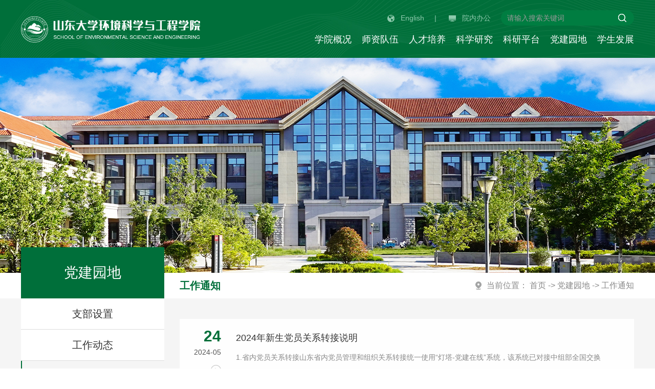

--- FILE ---
content_type: text/html
request_url: https://www.huanke.sdu.edu.cn/djyd/gztz.htm
body_size: 4341
content:
<!DOCTYPE html>
<html lang="zh-CN">
<head>
    <meta name="format-detection" content="telephone=no" />
    <meta http-equiv="Content-Type" content="text/html; charset=UTF-8">
    <meta http-equiv="X-UA-Compatible" content="IE=edge">
    <meta name="viewport" content="width=device-width,minimum-scale=1,maximum-scale=1,initial-scale=1,user-scalable=no" />
    <title>工作通知-山东大学-环境科学与工程学院</title><META Name="keywords" Content="山东大学-环境科学与工程学院,工作通知" />

    <!-- Bootstrap -->
    <link href="../css/animate.min.css" rel="stylesheet">
    <link href="../css/bootstrap.css" rel="stylesheet">
    <link href="../css/slick.css" rel="stylesheet">
    <link href="../css/style.css" rel="stylesheet">

<!--Announced by Visual SiteBuilder 9-->
<link rel="stylesheet" type="text/css" href="../_sitegray/_sitegray_d.css" />
<script language="javascript" src="../_sitegray/_sitegray.js"></script>
<!-- CustomerNO:77656262657232307b784657505b5742000000074457 -->
<link rel="stylesheet" type="text/css" href="../list.vsb.css" />
<script type="text/javascript" src="/system/resource/js/counter.js"></script>
<script type="text/javascript">_jsq_(1052,'/list.jsp',-1,1983994391)</script>
</head>
<body>
  <div class="header">
    <div class="container clearfix">
      <div class="pull-left logo">       

<a href="../index.htm"><img src="../images/logo.png"></a></div>
      <div class="pull-right header-right">
        <div class="clearfix">
          <div class="pull-right header-right-sm">
            <div class="pull-left header-a"><script language="javascript" src="/system/resource/js/dynclicks.js"></script><script language="javascript" src="/system/resource/js/openlink.js"></script><a href="http://huankeen.sdu.edu.cn/"><img src="../images/icon01.png">English</a><span>|</span> 
<a href="../list.jsp?urltype=tree.TreeTempUrl&amp;wbtreeid=1153"><img src="../images/icon02.png">院内办公</a> <span style="display:none;">|</span>
</div>
            <div class="pull-left layer" id="search">
              <span class="close"><img src="../images/close.png"></span>
             <script type="text/javascript">
    function _nl_ys_check(){
        
        var keyword = document.getElementById('showkeycode1098417').value;
        if(keyword==null||keyword==""){
            alert("请输入你要检索的内容！");
            return false;
        }
        if(window.toFF==1)
        {
            document.getElementById("lucenenewssearchkey1098417").value = Simplized(keyword );
        }else
        {
            document.getElementById("lucenenewssearchkey1098417").value = keyword;            
        }
        var  base64 = new Base64();
        document.getElementById("lucenenewssearchkey1098417").value = base64.encode(document.getElementById("lucenenewssearchkey1098417").value);
        new VsbFormFunc().disableAutoEnable(document.getElementById("showkeycode1098417"));
        return true;
    } 
</script>
<form class="search-box search_box" action="../ssjg.jsp?wbtreeid=1052" method="post" id="au2a" name="au2a" onsubmit="return _nl_ys_check()" style="display: inline">
 <input type="hidden" id="lucenenewssearchkey1098417" name="lucenenewssearchkey" value=""><input type="hidden" id="_lucenesearchtype1098417" name="_lucenesearchtype" value="1"><input type="hidden" id="searchScope1098417" name="searchScope" value="0">
<input name="showkeycode" id="showkeycode1098417" type="text" class="form-control" placeholder="请输入搜索关键词">
<input type="image" class="btn btn-search btn-ss" src="../images/search.png" align="absmiddle" style="cursor: hand">
</form>
<script language="javascript" src="/system/resource/js/base64.js"></script><script language="javascript" src="/system/resource/js/formfunc.js"></script>

            </div>
          </div>
        </div>

<ul class="nav-list clearfix" id="inav">
            <li class="nLi " style="display:none;">
        <a href="../index.htm">首页</a>
        <span class="nav-click"><span class="caret"></span></span>
            <ul class="nav-down sub" style="display:none;">
                <li><a href="../index/xwdt.htm">新闻动态</a></li>
                <li style="border-bottom: 1px solid #fff;"><a href="../index/tzgg.htm">通知公告</a></li>
            </ul>
        </li>
        <li class="nLi ">
        <a href="../xygk/xyjj.htm">学院概况</a>
        <span class="nav-click"><span class="caret"></span></span>
            <ul class="nav-down sub" style="display:none;">
                <li><a href="../xygk/xyjj.htm">学院简介</a></li>
                <li><a href="../xygk/zzjg1.htm">组织架构</a></li>
                <li style="border-bottom: 1px solid #fff;"><a href="../xygk/lsyg.htm">历史沿革</a></li>
            </ul>
        </li>
        <li class="nLi ">
        <a href="../szdw/rctx.htm">师资队伍</a>
        <span class="nav-click"><span class="caret"></span></span>
            <ul class="nav-down sub" style="display:none;">
                <li><a href="../szdw/rctx.htm">人才体系</a></li>
                <li><a href="../szdw/zzjs.htm">在职教师</a></li>
                <li><a href="../szdw/bsh.htm">博士后</a></li>
                <li style="border-bottom: 1px solid #fff;"><a href="../szdw/ltxjs.htm">离退休教师</a></li>
            </ul>
        </li>
        <li class="nLi ">
        <a href="../rcpy.htm">人才培养</a>
        <span class="nav-click"><span class="caret"></span></span>
            <ul class="nav-down sub" style="display:none;">
                <li><a href="../rcpy/bksjy/gztz.htm">本科生教育</a></li>
                <li style="border-bottom: 1px solid #fff;"><a href="../rcpy/yjsjy/gztz.htm">研究生教育</a></li>
            </ul>
        </li>
        <li class="nLi ">
        <a href="../kxyj.htm">科学研究</a>
        <span class="nav-click"><span class="caret"></span></span>
            <ul class="nav-down sub" style="display:none;">
                <li><a href="../kxyj/kydt.htm">科研动态</a></li>
                <li><a href="../kxyj/xsyg.htm">学术预告</a></li>
                <li style="border-bottom: 1px solid #fff;"><a href="../kxyj/gztz.htm">工作通知</a></li>
            </ul>
        </li>
        <li class="nLi ">
        <a href="../kypt.htm">科研平台</a>
        <span class="nav-click"><span class="caret"></span></span>
            <ul class="nav-down sub" style="display:none;">
                <li><a href="../kypt/yjs/zyxhyqjscgyyjs.htm">研究所</a></li>
                <li><a href="../kypt/sbjkypt.htm">省部级科研平台</a></li>
                <li><a href="../kypt/sjsyjxzx.htm">省级实验教学中心</a></li>
                <li><a href="../kypt/xdfxcszx.htm">现代分析测试中心</a></li>
                <li><a href="../kypt/kyjg/sddxzfsthbcyjsyjy.htm">科研机构</a></li>
                <li style="border-bottom: 1px solid #fff;"><a href="https://nsbdnsh.sdu.edu.cn/">教育部野外站</a></li>
            </ul>
        </li>
        <li class="nLi ">
        <a href="gzdt.htm">党建园地</a>
        <span class="nav-click"><span class="caret"></span></span>
            <ul class="nav-down sub" style="display:none;">
                <li><a href="zbsz.htm">支部设置</a></li>
                <li><a href="gzdt.htm">工作动态</a></li>
                <li><a href="gztz.htm">工作通知</a></li>
                <li><a href="xxyd.htm">学习园地</a></li>
                <li style="border-bottom: 1px solid #fff;"><a href="../ztwz1/xxdt.htm">专题网站</a></li>
            </ul>
        </li>
        <li class="nLi ">
        <a href="../xsfz/gzdt.htm">学生发展</a>
        <span class="nav-click"><span class="caret"></span></span>
            <ul class="nav-down sub" style="display:none;">
                <li><a href="../xsfz/tzgg.htm">通知公告</a></li>
                <li><a href="../xsfz/gzdt.htm">工作动态</a></li>
                <li><a href="../xsfz/xljk.htm">心理健康</a></li>
                <li><a href="../xsfz/gzzd.htm">规章制度</a></li>
                <li><a href="../xsfz/jyxx.htm">就业信息</a></li>
                <li><a href="../xsfz/cyxz.htm">常用下载</a></li>
                <li><a href="../xsfz/sdrj.htm">山大日记</a></li>
                <li style="border-bottom: 1px solid #fff;"><a href="../cg_zjt/gywm.htm">“初光”支教团</a></li>
            </ul>
        </li>
</ul>

      </div>
    </div>
    <a role="button" class="search-a sc"><img src="../images/search.png"></a>
    <div class="menu-button">
        <div class="bar"></div>
        <div class="bar"></div>
        <div class="bar"></div>
    </div>
  </div>
             <div class="list-banner" onclick="_addDynClicks(&#34;wbimage&#34;, 1983994391, 1018217)" style="background: url(../images/listbanenr-032601.png) center no-repeat; background-size: cover;"></div>

  <div class="list-back">
    <div class="container clearfix">
      <div class="pull-left list-left">
        <div class="list-left-top text-center">



党建园地</div>
        <div class="list-left-top list-left-top-phone text-center">



党建园地<span class="nav-click"><span class="caret"></span></span></div>

 <ul class="list-left-nav">
                   <li class="li-nav ">
            <a class="nav-a " href="zbsz.htm">支部设置 </a>
          </li>
          <li class="li-nav ">
            <a class="nav-a " href="gzdt.htm">工作动态 </a>
          </li>
          <li class="li-nav dqq">
            <a class="nav-a on" href="gztz.htm">工作通知 </a>
          </li>
          <li class="li-nav ">
            <a class="nav-a " href="xxyd.htm">学习园地 </a>
          </li>
          <li class="li-nav ">
            <a class="nav-a " href="../ztwz1/xxdt.htm">专题网站 </a>
          </li>
        </ul>
        


      </div>
      <div class="pull-right list-right">
        <div class="list-right-top clearfix">
          <div class="pull-left list-right-top-tt">



工作通知</div>
          <div class="pull-right nav-b">当前位置：        
                <a href="../index.htm">首页</a>

                -> 
                <a href="gzdt.htm">党建园地</a>

                -> 
                <a href="gztz.htm">工作通知</a>
</div>
        </div>
        <div><ul class="clearfix">
</ul></div>
        

<script language="javascript" src="/system/resource/js/centerCutImg.js"></script><script language="javascript" src="/system/resource/js/ajax.js"></script><ul class="lb-list">
          <li class=" wow fadeInUp">
            <a href="../info/1052/5672.htm" target="_blank">
              <div class="lb-list-date text-right"><span>24</span><br>2024-05</div>
              <div class="lb-list-tt txt-elise">2024年新生党员关系转接说明</div>
              <div class="lb-list-p">1.省内党员关系转接山东省内党员管理和组织关系转接统一使用“灯塔-党建在线”系统，该系统已对接中组部全国交换区，可以实现党员组织关系线上跨省转接。山东省内新生党员请联系原党组织关系所在单位通过“灯塔-...</div>
            </a>
          </li>
        </ul>
        <div class="page-box text-center wow fadeInUp"><link rel="stylesheet" Content-type="text/css" href="/system/resource/css/pagedown/sys.css"><div class="pb_sys_common pb_sys_normal pb_sys_style3" style="margin-top:10px;text-align:center;"><span class="p_pages"><span class="p_first_d p_fun_d">首页</span><span class="p_prev_d p_fun_d">上页</span><span class="p_no_d">1</span><span class="p_next_d p_fun_d">下页</span><span class="p_last_d p_fun_d">尾页</span></span></div></div><script>_showDynClickBatch(['dynclicks_u11_5672'],[5672],"wbnews", 1983994391)</script>
      </div>
    </div>

  </div>
  <div class="footer">
    <div class="container clearfix">
      <div class="pull-left footer-left">
        <div class="footer-left-tt">相关链接</div>
                  <select class="yqllll" onchange="window.open(this.value);">    
                <option value="">　　　--校内网站--</option>    
                                <option value="https://www.sdu.edu.cn/" onclick="_addDynClicks(&#34;wburl&#34;, 1983994391, 94071)">山东大学</option>
                <option value="https://www.qdxq.sdu.edu.cn/" onclick="_addDynClicks(&#34;wburl&#34;, 1983994391, 94073)">山东大学（青岛）</option>
                <option value="http://www.hj.sdu.edu.cn/" onclick="_addDynClicks(&#34;wburl&#34;, 1983994391, 94074)">山东大学环境研究院</option>
                <option value="http://www.ieef.qd.sdu.edu.cn/" onclick="_addDynClicks(&#34;wburl&#34;, 1983994391, 94075)">山东大学生态损害鉴定研究院</option>
                <option value="https://service.sdu.edu.cn/tp_up/view?m=up#act=portal/viewhome" onclick="_addDynClicks(&#34;wburl&#34;, 1983994391, 94076)">山东大学统一身份认证平台</option>
                <option value="../list.jsp?urltype=tree.TreeTempUrl&amp;wbtreeid=1153" onclick="_addDynClicks(&#34;wburl&#34;, 1983994391, 94188)">院内办公</option>
                </select>
           <select class="yqllll" onchange="window.open(this.value);" style="margin-left:20px;">    
                <option value="">　　　--校外网站--</option>    
                                <option value="https://www.mee.gov.cn/" onclick="_addDynClicks(&#34;wburl&#34;, 1983994391, 94077)">生态环境部</option>
                <option value="http://www.moe.gov.cn/" onclick="_addDynClicks(&#34;wburl&#34;, 1983994391, 94078)">教育部</option>
                <option value="https://www.ceett.org.cn/huanbao/home/index" onclick="_addDynClicks(&#34;wburl&#34;, 1983994391, 94079)">国家生态环境科技成果转化综合服务平台</option>
                <option value="https://www.nsfc.gov.cn/" onclick="_addDynClicks(&#34;wburl&#34;, 1983994391, 94080)">国家自然科学基金委员会</option>
                <option value="http://edu.shandong.gov.cn/" onclick="_addDynClicks(&#34;wburl&#34;, 1983994391, 94081)">山东省教育厅</option>
                </select>

      </div>
      <div class="pull-left footer-center">
        <div class="footer-left-tt">联系方式</div>
        <div class="footer-p">
         <script language="javascript" src="/system/resource/js/news/mp4video.js"></script>
<p><span>地址：山东省青岛市滨海公路72号 山东大学青岛校区淦昌苑E</span></p> 
<p>邮箱：hjxy@sdu.edu.cn</p> 
<p>电话：0532-58630926</p>
        </div>
      </div>
      <div class="pull-right ewm text-center">        
            <div style="float:left;width: 92px; margin-right:70px;">
<img src="../images/23/12/18/115j6v2elc/rwm1.png"><br>SDU环境
</div>

</div>
    </div>
    <div class="footer-bottom text-center"><!-- 版权内容请在本组件"内容配置-版权"处填写 -->
<p>
© Copyright(2023) 山东大学环境科学与工程学院
</p></div>
  </div>
</body>
<script src="../js/jquery.min3.6.0.js"></script>
<script src="../js/bootstrap.min.js"></script>
<script src="../js/common.js"></script>
<script src="../js/slick.js"></script>
<script src="../js/wow.min.js"></script>
<script type="text/javascript">
if (!(/msie [6|7|8|9]/i.test(navigator.userAgent))){
  new WOW().init();
};
    $('.banner').slick({
        infinite: true,
        slidesToShow: 1,
        slidesToScroll: 1,
        autoplay: true,
        centerMode: false,
        arrows:true,
        dots:true,
    });
    $('.img-slick').slick({
        infinite: true,
        slidesToShow: 1,
        slidesToScroll: 1,
        autoplay: true,
        centerMode: false,
        arrows:false,
        dots:true,
    });
    $('.three-slick').slick({
        infinite: true,
        slidesToShow: 1,
        slidesToScroll: 1,
        autoplay: true,
        centerMode: false,
        arrows:false,
        dots:true,
    });

</script>
</html>


--- FILE ---
content_type: text/css
request_url: https://www.huanke.sdu.edu.cn/css/style.css
body_size: 7568
content:
body {
    color: #333;
    font-size: 14px;
    font-family: "微软雅黑","Arial",Helvetica,"黑体",Arial,Tahoma;
	margin:0 auto;
	position:relative;
	overflow-x: hidden;
    padding-top: 113px;
}
.img-hide{ overflow:hidden; display: block; }

.img-hide img{ transition: 0.5s all; transform: scale(1,1); }
.img-hide:hover img{ transform: scale(1.05,1.05); }
.txt-elise{overflow:hidden;
    text-overflow:ellipsis;
    white-space:nowrap;}
li{ list-style:none;}
a{ color: #333; }
ul{ padding:0; margin:0;}
a:hover,a{ text-decoration:none !important;}
a:focus{ text-decoration:none !important; outline: none !important;}
button:focus,button:hover,input:focus{ outline: none!important; }
p{ margin:0; }
img{ max-width:100%; display: inline-block; vertical-align: middle;}
.container{ width: 1470px;}
.slick-dots li button:before{ display: none; }
.tab-content{ position: relative; }
.tab-content .tab-pane{ display: block; position: absolute; left: 0; top: 0; width: 100%; z-index: -1; display:none; filter:alpha(opacity=0); transition: 0.5s all; }
.tab-content .tab-pane.active{ position: relative; z-index: 10; display:block; filter:alpha(opacity=100); }
.banner{ margin:0; overflow:hidden; }
.banner img{ width: 100%; }
.header{ background: url(../images/uuuu.jpg) center no-repeat;background-size:100% 100%;   position: fixed; left: 0; right: 0; top: 0; z-index: 10000; }
.logo{ padding:20px 0; }
.header-right-sm{ padding-top: 20px; }
.header-a{ line-height:30px; color: #8ecaad;  }
.header-a span{ display: inline-block; padding:0 20px; }
.header-a a{ color: #8ecaad; }
.header-a a img{ margin-right: 12px; }
.search-box{ width: 260px; position: relative; margin-left: 20px;display: inline-block !important; }
.search-box .form-control{ width: 100%; height: 30px; box-shadow: none; border:none; background: #007d41; color: #fff; border-radius: 30px;padding-right:40px; }
.btn-search{ position: absolute; right: 2px; height: 30px; top: 0; bottom: 0; background: url(../images/search.png) center no-repeat; }
.nav-list li{ float: left; margin-left: 30px; position: relative; }
.nav-list{ margin-top: 15px; }
.nav-list li a{ font-size: 18px; color: #fff; display: block; padding-bottom: 23px; }
.banner .slick-dots{ bottom: 30px; }
.banner .slick-dots li,.banner .slick-dots li button{ width: 26px; height: 26px; }
.banner .slick-dots li button{ background: url(../images/li01.png) center no-repeat; }
.banner .slick-dots li.slick-active button{ background: url(../images/li02.png) center no-repeat; }
.page-one{ background: url(../images/back01.png) center no-repeat; padding:60px 0 30px 0; background-size: cover; }
.one-left{ width: 65%; }
.title{ font-size: 30px; margin-bottom: 30px; line-height: 30px; color: #333; font-weight: bold; }
.title span{ color: #006f3a; }
.title a{ float: right; font-weight: normal; font-size: 16px; color: #006f3a; padding-right: 20px; background: url(../images/more.png) right bottom no-repeat; }
.img-slick{ width: 58%; touch-action: auto;}
.img-slick-img div{ height: 405px; }
.img-slick-bottom{ background: #fff; height: 155px; padding:20px; }
.img-slick-tt{ font-size: 18px; color: #006f3a; font-weight: bold; }
.img-slick-p{ font-size: 16px; color: #888; line-height: 25px; margin-top: 10px; overflow: hidden;
text-overflow: ellipsis;
display: -webkit-box;
-webkit-line-clamp: 2;
-webkit-box-orient: vertical; }
.img-slick .slick-dots{ bottom: 25px; }
.img-slick .slick-dots li,.img-slick .slick-dots li button{ width: 30px; height: 4px; padding:0; border-radius: 4px; }
.img-slick .slick-dots li.slick-active button,.img-slick .slick-dots li.slick-active{ width: 50px; }
.img-slick .slick-dots li button{ background: #cdcdcd; }
.img-slick .slick-dots li.slick-active button{ background: #006f3a; }
.one-left-sm{ width: 42%; padding-left: 25px; }
.one-news-tt{ overflow: hidden;
text-overflow: ellipsis;
display: -webkit-box;
-webkit-line-clamp: 2;
-webkit-box-orient: vertical; font-size: 18px; color: #333; line-height: 30px; height: 60px;}
.one-news li a{ display: block; border-top: solid 1px #ddd; height: 115px; padding-top: 15px; }
.one-news-date{ color: #006f3a; margin-top: 9px; }
.one-news li a:hover{ border-color: #006f3a; }
.one-news li a:hover .one-news-tt{ color: #006f3a; font-weight: bold; }
.one-right{ width: 35%; padding-left: 40px; }
.tz-ul li{ display: block; margin-bottom:20px; background: #fff; padding:15px 20px 0 106px; position: relative; height: 96px;}
.tz-ul li .tz-ul-date{ padding-top: 2px; position: absolute; font-size: 12px; color: #fff; left: 0; left: 0; top: 0; width: 86px; height: 96px; background: url(../images/date.png) center no-repeat; }
.tz-ul li .tz-ul-date span{ font-size: 26px; font-weight: bold; }
.tz-ul li .tz-ul-date font{ position: absolute; left: 0; right: 0; bottom: 7px; border-top: solid 1px #198853; color: #7ec8a5; padding-top: 7px; }
.tz-ul-tt{ font-size: 18px; color: #333; text-align: justify; line-height: 30px; overflow: hidden;
text-overflow: ellipsis;
display: -webkit-box;
-webkit-line-clamp: 2;
-webkit-box-orient: vertical;}
.tz-ul li:hover .tz-ul-tt a{color: #006f3a;}
.page-tow{ background: url(../images/back02.png) center no-repeat; background-size: cover; padding:60px 0 40px 0; }
.tow-left{ width: 67%; }
.tow-left-sm{ width: 64%; }
.tow-left-link{ display: block; position: relative; }
.tow-left-link div.tow-img{ height: 350px; }
.tow-txt{ position: absolute; padding-top: 40px; line-height: 30px; left: 0; font-size: 18px; padding-left: 20px; color: #fff; right: 0; bottom: 0; height: 110px; background: url(../images/txt-mask.png) center no-repeat; background-size: 100% 100%; }
.tow-txt span{ display: inline-block; margin-right: 20px; font-size: 14px; width: 116px; background: #127948; text-align: center; }
.tow-left-bottom{ height: 206px; padding:20px; display: block; background: url(../images/back-a.png) center no-repeat; background-size: cover; margin-top: 20px; }
.tow-left-img div{ width: 250px; height: 165px; }
.tow-left-right{ margin-left: 270px; }
.tow-left-tt{ font-size: 18px; color: #fff; text-align: justify; line-height: 30px; overflow: hidden;
text-overflow: ellipsis;
display: -webkit-box;
-webkit-line-clamp: 2;
-webkit-box-orient: vertical; margin-top: -5px;}
.tow-left-p{ color: #f5e0c3; font-size: 15px; line-height: 30px; margin-top: 15px; overflow: hidden;
text-overflow: ellipsis;
display: -webkit-box;
-webkit-line-clamp: 2;
-webkit-box-orient: vertical;}
.tow-left-date{color: #f5e0c3; margin-top: 15px;}
.tow-left-r{ width: 36%; padding-left: 20px; }
.back-b{ display: block; height: 575px; background: url(../images/back-b.png) center no-repeat; background-size: cover; padding:20px; }
.back-top div{ height: 185px; }
.back-b .tow-left-tt{ margin-top: 15px; }
.back-b .tow-left-p{ -webkit-line-clamp: 5; margin-top: 20px; color: #9cd6ba; }
.back-b .tow-left-date{ color: #4db985; margin-top: 20px; }
.back-b-b{ margin-top: 20px; }
.tow-right{ width: 33%; padding-left: 40px; }
.bg-list li a{ display: block; padding:20px; background: #fff; border-left: solid 1px #006f3a; height: 178px; margin-bottom:20px; }
.bg-list-tt{ font-size: 18px; color: #03703c;    min-height: 50px;overflow: hidden;
    text-overflow: ellipsis;
    display: -webkit-box;
    -webkit-line-clamp: 2;
    -webkit-box-orient: vertical; }
.bg-list-p p{ font-size: 16px; color: #555; margin:10px 0 0 0; padding-left: 25px; }
.bg-list-p p.icon-p01{ background: url(../images/icon-p01.png) left center no-repeat; }
.bg-list-p p.icon-p02{ background: url(../images/icon-p02.png) left center no-repeat; }
.bg-list-p p.icon-p03{ background: url(../images/icon-p03.png) left center no-repeat; }
.page-three{ background: url(../images/back03.png) center no-repeat; background-size: cover; padding:60px 0 40px 0; }
.three-left{ width: 27%; position: relative; z-index: 1000; padding-right: 20px; }
.tabs-ul li a{ display: block; margin-bottom: 25px; position: relative; border:solid 1px #ddd; line-height: 80px; padding-left: 80px; font-size: 20px; color: #333; }
.tabs-ul li.active a{ background: #006f3a; border-color: #006f3a; color: #fff; }
.tabs-ul li:hover a{ background: #006f3a; border-color: #006f3a; color: #fff; }
.tabs-ul li a i{ position: absolute; left: 30px; top: 0; bottom: 0; width: 30px; }
.tabs-ul li a i.icon-tabs01{ background: url(../images/icon-tabs02.png) left center no-repeat; }
.tabs-ul li a i.icon-tabs02{ background: url(../images/icon-tabs01.png) left center no-repeat; }
.tabs-ul li a i.icon-tabs03{ background: url(../images/icon-tabs03.png) left center no-repeat; }
.tabs-ul li a i.icon-tabs04{ background: url(../images/icon-tabs04.png) left center no-repeat; }
.tabs-ul li:hover a i.icon-tabs01{ background: url(../images/icon-tabs02-1.png) left center no-repeat; }
.tabs-ul li.active a i.icon-tabs02{ background: url(../images/icon-tabs01-1.png) left center no-repeat; }
.tabs-ul li:hover a i.icon-tabs03{ background: url(../images/icon-tabs03-1.png) left center no-repeat; }
.tabs-ul li:hover a i.icon-tabs04{ background: url(../images/icon-tabs04-1.png) left center no-repeat; }
.tabs-ul li.active a:before{ display: block; content: ""; position: absolute; left: 100%; bottom: -1px; top: -1px; background: url(../images/before.png) right center no-repeat; width: 60px; }
.tabs-ul li:hover a:before{ display: block; content: ""; position: absolute; left: 100%; bottom: -1px; top: -1px; background: url(../images/before.png) right center no-repeat; width: 60px; }
.tabs-ul li a:after{ display: block; content: ""; position: absolute; right: 35px; top: 0; bottom: 0; width: 20px; background: url(../images/raw01.png) center no-repeat; }
.tabs-ul li.active a:after{ background: url(../images/raw02.png) center no-repeat; }
.tabs-ul li:hover a:after{ background: url(../images/raw02.png) center no-repeat; }
.three-center{ width: 40%; }
.three-img div{ height: 383px; }
.three-slick{ margin:0;touch-action: auto; }
.three-slick a{ display: block; position: relative; }
.three-slick a span{ position: absolute; left: 0; right: 0; background: rgba(0,0,0,0.5); bottom: 0; line-height: 50px; font-size: 18px; color: #fff; padding-left: 30px; padding-right: 200px; }
.three-slick .slick-dots{ bottom: 20px; left: auto; width: auto; right: 20px; }
.three-slick .slick-dots li,.three-slick .slick-dots li button{ width: 8px; height: 8px; border-radius: 50%; }
.three-slick .slick-dots li button{ background: #fff; }
.three-slick .slick-dots li.slick-active button{ background: #006f3a; }
.fz-back{ position: relative; padding-top: 10px; padding-right: 10px;  }
.fz-ul{ position: relative; box-shadow: 0 0 10px rgba(0,0,0,0.1); z-index: 100; padding:20px; height: 313px; background: url(../images/fz-back.png) center no-repeat; background-size: cover; }
.fz-ul li a{ position: relative; overflow:hidden; height: 60px; margin-bottom: 10px; display: block; font-size: 18px; color: #555; line-height: 30px; padding-left: 115px; }
.fz-ul li a span{ position: absolute; left: 0; top: 3px; font-size: 14px; color: #006f3a; }
.fz-ul li a:before{ display: block; content: ""; width: 8px; height: 8px; border-radius: 50%; position: absolute; left: 90px; top: 13px; background: #bfbfbf; }
.fz-ul:before{ display: block; content: ""; position: absolute; left: 113px; top: 35px; bottom: 70px; border-right: solid 1px #bfbfbf; }
.fz-ul li a:hover{ color: #006f3a; }
.fz-ul li a:hover:before{ background: #006f3a; }
.fz-back:before{ display: block; content: ""; position: absolute; left: 10px; top: 0; right: 0; bottom: 30px; background: #c6e1d2; }
.footer{ background: url(../images/footer.png) center no-repeat; padding-top: 35px; background-size: cover; }
.footer-left-tt{ font-size: 18px; margin-bottom: 15px; color: #fff; font-weight: bold; background: url(../images/lind.png) left center no-repeat; padding-left: 15px; }
.footer-ul li{ float: left; width: 33.333333%; margin-bottom: 15px; }
.footer-ul{ width: 510px; }
.footer-ul li a{ font-size: 16px; color: #afe5c6; }
.footer-p p{ margin-bottom: 15px; color: #afe5c6; font-size: 16px; }
.footer-center{ padding-left: 100px; width: 600px; margin-left: 80px; border-left: solid 1px #118d44; border-right: solid 1px #118d44; }
.ewm{ color: #afe5c6; }
.ewm img{ margin-bottom:10px; height: 90px; }
.footer-bottom{ background: #006329; padding:15px; color: #fff; margin-top: 30px; }
.nav-down{ position: absolute;padding:10px 0;   min-width: 120px; left: 50%; top: 100%; transform: translate(-50%,0); background: #07884a;}
.nav-down li{ float: none; text-align: center; margin:0!important; white-space:nowrap; padding:0;border-bottom: 1px solid #f2f2f2; }
.nav-down li a{ font-size: 18px; text-align: center; line-height:40px; color: #fff; padding:0 10px; }
.nav-down li:hover{ background: #006f3a;transition: .3s; }
.nav-down li:hover a{ color: #fff;font-weight: 100 !important;transition: .3s; }
.nav-down:before{ display: block; content: ""; position: absolute; left: 0; right: 0; bottom: 100%; height: 7px; background: url(../images/raw-t.png) center no-repeat; }
.nav-list li:hover .nav-down{}

.yqllll{
width: 200px;
    line-height: 46px;
    height: 35px;
    background: rgba(0,111,58,.8);
    border:1px solid #a7dcc3;
    padding:0 10px;
    color: #afe5c6;
    font-size: 16px;
}
.yqllll option{width:100%;line-height:28px;font-size:14px;}



.nav-click{ display: none; }
.menu-button { position: absolute; display: none; top: 18px; right: 15px; z-index: 1000; cursor: pointer; -webkit-transition: .3s; transition: .3s;}
.menu-button .bar:nth-of-type(1) { margin-top: 0px;}
.menu-button .bar:nth-of-type(3) { margin-bottom: 0px;}
.bar { position: relative; display: block; width: 24px; height: 2px; margin: 5px auto; background-color: #fff; border-radius: 10px; -webkit-transition: .3s; transition: .3s; }
.cross{ margin-top: -8px; }
.cross .bar{ margin:13px auto; }
.cross .bar:nth-of-type(1) { -webkit-transform: translateY(15px) rotate(-45deg);-ms-transform: translateY(15px) rotate(-45deg); transform: translateY(15px) rotate(-45deg);}
.cross .bar:nth-of-type(2) {  opacity: 0;}
.cross .bar:nth-of-type(3) { -webkit-transform: translateY(-15px) rotate(45deg); -ms-transform: translateY(-15px) rotate(45deg); transform: translateY(-15px) rotate(45deg);}
.footer-p span{ padding-right: 20px; }
.layer .close,.search-a{ display: none; }
/****************党政领导**************/
.list-back{ background: #f5f5f5; padding-bottom: 40px; position: relative; }
.list-banner{ height: 420px; }
.list-left{ width: 280px; background: #fff; padding-bottom: 40px; }
.list-left-top{ font-size: 28px; margin-top: -50px; color: #fff; line-height: 100px; background: #006f3a; }
.list-left-nav{ margin-right: 0px; }
.nav-a{ display: block; position: relative; line-height: 60px; border-bottom: solid 1px #ddd; font-size: 20px; color: #333 !important; text-align: center; }
.list-nav-down li a { display: block; position: relative; background: #006f3a; line-height: 44px; font-size: 17px; color: #fff; padding-left: 15px;border-bottom: 1px solid #469971; }
.list-nav-down{ padding:15px 0; display: none; background: #006f3a; }
.list-nav-down li.active a:before{ display: none; content: ""; position: absolute; right: 22px; top: 0; bottom: 0; width: 5px; background: url(../images/raw-r02.png) center no-repeat; }


.list-nav-down2 li a { display: block; position: relative; background: #006f3a; line-height: 44px; font-size: 17px; color: #fff; padding-left: 30px;border-bottom: 1px solid #469971; }
.list-nav-down2{ padding:15px 0; display: block; background: #006f3a; }
.list-nav-down2 li.active a:before{ display: none; content: ""; position: absolute; right: 22px; top: 0; bottom: 0; width: 5px; background: url(../images/raw-r02.png) center no-repeat; }
.nav-a.on{ background: #f5f5f5; color: #006f3a; font-weight: bold; }
.nav-a i{ position: absolute; right: 32px; transform: rotate(90deg); top: 0; bottom: 0; width: 5px; background: url(../images/raw-r.png) center no-repeat; }
.sasa i{ position: absolute; right: 32px; transform: rotate(90deg); top: 0; bottom: 0; width: 5px; background: url(../images/raw-r2.png) center no-repeat; }
.sasa{position: relative;}
.nav-a.on:before{ display: block; content: ""; position: absolute; left: 0; top: 0; bottom: 0; width: 2px; background: #006f3a; }
.list-right{ width: calc(100% - 310px); }
.list-right-top-tt{ font-size: 20px; color: #006f3a; font-weight: bold; line-height: 50px; }
.nav-b{ line-height: 50px; background: url(../images/nav-b.png) left center no-repeat; padding-left: 22px; font-size: 16px; color: #888; }
.nav-b a{ font-size: 16px; color: #888 !important; }
.list-back:before{ display: block; content: ""; position: absolute; left: 0; top: 0; right: 0; background: #fff; height: 50px; }
.list-back .container{ position: relative; z-index: 100; }
.ld-list li a{ display: block; position: relative; height: 240px; background: #fff; padding:20px 20px 0 20px; }
.ld-list li:nth-child(1){width:100%;}
.ld-list-img{ position: absolute; left: 20px; top: 20px; }
.ld-list-img img{ width: 150px; height: 200px; }
.ld-list li{ float: left; width: 50%; padding:0 15px; margin-bottom: 30px; }
.ld-list{ padding-top: 40px; margin:0 -15px; }
.ld-list-name{ border-bottom: solid 1px #ddd; }
.ld-list-name span{ display: inline-block; padding-bottom: 6px; padding-right: 5px; border-bottom: solid 2px #006f3a; color: #006f3a; font-size: 18px; font-weight: bold; }
.ld-list-p{ font-size: 16px; line-height: 25px; color: #555; margin-top: 15px; position: relative; padding-left: 46px; }
.ld-list-p span{ position: absolute; left: 0; top: 0; }
.ld-list-p-b{ overflow: hidden;
text-overflow: ellipsis;
display: -webkit-box;
-webkit-line-clamp: 2;
-webkit-box-orient: vertical;  }
.list-left-top-phone{ display: none; }
/****************教师详情页*****************/
.ld-top{ background: #fff; padding:20px 30px; margin-top: 30px; }
.js-img img{ width: 150px; height: 200px; }
.js-right{ margin-left: 180px; }
.js-right .ld-list-p{ padding-left: 0; }
.ld-box{ background: #fff; margin-top: 10px; padding:30px; }
.ld-box-title{ border-bottom: solid 1px #ddd; padding-bottom: 10px; }
.ld-box-title span{ display: inline-block; font-size: 18px; color: #006f3a; font-weight: bold; padding-left:55px; background: url(../images/jline.png) left center no-repeat;  }
.ld-box-p p{ text-align: justify; font-size: 16px !important; color: #555 !important; margin:0; line-height: 30px !important;font-family: emoji ;    font-weight: 500 !important; }
.ld-box-p p span{ text-align: justify; font-size: 16px !important; color: #555 !important; margin:0; line-height: 30px !important;font-family: emoji !important; }
.ld-box-p{ margin-top: 25px; }
/**************历史沿革*************/
.ls-list{ background: #fff; margin-top: 40px; padding:0 45px; position: relative; padding-top: 1px; padding-bottom: 175px; }
.ls-list li{ position: relative; padding-left:315px; margin-top: 50px; }
.ld-date{ font-size: 20px; width: 255px; text-align: left; color: #006f3a; font-weight: bold; position: absolute; left: 0; top: 3px; }
.ld-p{ font-size: 18px; color: #555; line-height: 30px; text-align: justify; }
.ls-list:before{ display: block; content: ""; position: absolute; left: 320px; top: 0; bottom: 110px; border-right: solid 1px #006f3a; }
.ls-list li:before{ display: block; content: ""; left: 257px; position: absolute; width: 36px; height: 36px; border-radius: 50%; background: #006f3a; border:solid 10px #fff; }
.ls-list:after{ display: block; content: ""; position: absolute; left: 230px; bottom: 80px; width: 40px; height: 40px; background:#fff url(../images/lc-raw.png) center no-repeat; }
/**************列表页****************/
.lb-list li a{ display: block; margin-bottom:20px; background: #fff; position: relative; height: 140px; padding:25px 40px 0 110px; }
.lb-list-date{ position: absolute; left: 28px; top: 13px; color: #555; padding-bottom: 35px; background: url(../images/icon-lb.png) right bottom no-repeat; text-align: right; }
.lb-list-date span{ font-size: 30px; color: #006f3a; font-weight: bold; }
.lb-list{ margin-top: 40px; }
.lb-list-tt{ font-size: 18px; color: #333; }
.lb-list-p{ color: #888; line-height: 30px; margin-top: 10px; overflow: hidden;
text-overflow: ellipsis;
display: -webkit-box;
-webkit-line-clamp: 2;
-webkit-box-orient: vertical;}
.page-box{ margin-top: 30px; }

.list-tp li a{ display: block; margin-bottom:20px; width: 100%; max-width: 1120px; background: #fff; height: 160px; }
.list-tp{ padding-top: 40px; }
.lb-img img{ width: 260px; height: 160px; }
.lb-img{ width: 260px; min-width: 260px; }
.lb-right{ margin-left: 260px; padding:25px 25px 0 25px; flex: 1; vertical-align: top;}
.lb-right-tt{ font-size: 18px; color: #333; }
.lb-right-p{ color: #888; line-height: 25px; margin-top: 10px; overflow: hidden;
text-overflow: ellipsis;
display: -webkit-box;
-webkit-line-clamp: 2;
-webkit-box-orient: vertical; max-width: 100%;}
.lb-right-date{ color: #006f3a; margin-top: 10px; }
.list-tp li a.lg .lb-right{ margin-left: 0; }

.list-three .lb-list-date{ background: none; top: 18px; }
.list-three li a{ display: block; position: relative; height: auto; padding-bottom: 25px; padding-left: 125px; }
.list-three li a:before{ display: block; content: ""; position: absolute; left: 44px; top: 0; height: 2px; width: 40px; background: #006f3a; }

.img-lb li{ float: left; padding:0 15px; width: 33.333333%; margin-top:30px; }
.img-lb{ padding-top: 10px; padding-bottom: 10px; margin:0 -15px; }
.img-lb-top{ position: relative; padding-top: 62%; }
.img-lb-top img{ position: absolute; left: 0; top: 0; width: 100%; height: 100%; }
.img-lb-tt{ font-size: 18px; color: #555; background: #fff; padding:0 15px; line-height: 50px; }
/*************内容页**********/
.article-tt{ font-size: 26px; color: #444; font-weight: bold; margin-top: 40px; }
.article-sm{ color: #888; margin-top: 20px; }
.article-sm span{ display: inline-block; padding:0 15px; }
.article-box p{ font-size: 18px; color: #555; text-align: justify; line-height: 35px; margin-bottom: 10px;word-wrap: break-word;word-break: normal; }
.article-box{ background: #fff; padding:30px 40px 1px 40px; margin-top: 30px; }
.article-link p{ margin-bottom: 20px; }
.article-link{ padding-top: 30px; }
.article-link p a{ font-size: 16px; color: #888; }
.about-back{ background: #fff; padding:20px 40px 40px 40px; margin-top: 40px; }
.about-back p{ font-size: 18px; color: #555; text-align: justify; line-height: 33px; margin-bottom: 25px; }
.about-link{ display: block; font-size: 20px; color: #006f3a; border:solid 1px #006f3a; line-height: 48px; padding:0 30px; border-radius: 50px; }
.about-link span{ display: block; padding-right: 60px; background: url(../images/link-raw.png) right center no-repeat; }

/***********研究所***********/
.yj-back{ background: #fff; padding:35px; margin-top: 40px; }
.yj-right{ width: 340px; text-indent: 2em; font-size: 16px; color: #555; line-height: 33px; padding-top: 5px; }
.yj-title{ background: url(../images/icon-tt.png) left center no-repeat; padding-left: 72px; margin-top: 30px; margin-bottom: 20px; }
.yj-tt-right{ background: url(../images/lind-b.png) left bottom no-repeat; padding-bottom: 30px; background-size: 100% auto; font-size: 22px; color: #006f3a; font-weight: bold; }
.fx-ul li{ background: url(../images/dian.png) left center no-repeat; padding-left: 22px; font-size: 16px; color: #555; line-height: 34px; }
.fx-ul{ margin-left: 70px; }
.yj-tt-right span{ padding-right: 20px; }
.cg-box{ padding-left: 70px; }
.cg-p{ font-size: 16px; color: #333; text-align: justify; line-height: 34px; }
.cg-list li{ float: left; padding:0 10px; width: 33.333333%; }
.cg-list{ margin:0 -10px; padding-top: 15px; }
.cg-list-img{ position: relative; padding-top:72%;  }
.cg-list-img img{ position: absolute; left: 0; top: 0; width: 100%; height: 100%; }
.cg-list-tt{ font-size: 16px; color: #fff; line-height: 40px; padding:0 15px; background: #86b33f; }
.cg-ul li{ float: left; width: 20%; padding:0 10px; }
.cg-ul{ margin:20px -10px 0 -10px; }
.team-slick a{ display: block; margin:0 10px; }
.team-slick{ margin:0 -10px; }
.team-slick-img{ background: url(../images/team-back.png) center no-repeat; background-size: 100% 100%; padding:26px; }
.team-slick-img div{ position: relative; padding-top: 135.5%; border-radius: 20px; overflow:hidden; }
.team-slick-img div img{ position: absolute; left: 0; top: 0; width: 100%; height: 100%; }
.team-name{ font-size: 18px; color: #333; margin-top: 10px; }
.team-p{ font-size: 16px; color: #777; margin-top: 5px; line-height: 25px; }
.team-slick .slick-next{ right: 10px; top: -60px; width: 20px; height: 20px; background: url(../images/right.png) center no-repeat; }
.team-slick .slick-prev{ right: 40px; top: -60px; left: auto; width: 20px; height: 20px; z-index: 10; background: url(../images/left.png) center no-repeat; }
.slick-next:before,.slick-prev:before{ display: none; }
/******************在职教师*****************/
.teacher-box{ background: #fff; margin-top: 40px; }
.teacher-tabs li{ float: left; width:33%; }
.teacher-tabs li a{ display: block; position: relative; font-size: 20px; color: #000; line-height: 50px; border-bottom: solid 1px #eee; }
.teacher-tabs li.active a{ background: #006f3a; border-color: #006f3a; color: #fff; }
.teacher-tabs li.active a:before{ display: block; content: ""; position: absolute; left: 0; right: 0; top: 100%; height: 7px; background: url(../images/js-raw.png) center no-repeat; }
.teacher-sm{ padding:30px; }
.teacher-tt{ font-size: 20px; color: #006f3a; padding-left: 58px; margin-bottom: 25px; font-weight: bold; background: url(../images/jline.png) left center no-repeat; }
.teacher-list li{ float: left; min-width: 130px; margin-bottom: 25px; }
.teacher-list .dst{min-width: 260px;}
.teacher-list li a{ font-size: 18px; padding-left: 25px; background:url(../images/li.png) left center no-repeat;  color: #555; }
.teacher-list{ padding-bottom: 30px; }
.tabs-sm li{ float: left; width: 25%; padding:0 5px; margin-bottom: 10px; }
.tabs-sm{ margin:0 -5px; padding-bottom: 20px; }
.tabs-sm li a{ display: block; border:solid 1px #ddd; padding:10px 5px; font-size: 16px; color: #555; }
.tabs-sm li.active a{ color: #006f3a; border-color: #006f3a; }

.zn-list-top{ background:#006f3a; cursor: pointer; min-height: 60px; position: relative; padding-left: 30px; }
.zn-list-left{ font-size: 18px; color: #fff; line-height: 60px; width: 410px; }
.zn-list-center{ font-size: 18px; color: #fff; line-height: 60px; padding-left: 25px; background: url(../images/icon-dz.png) left center no-repeat; }
.zn-list-top:after{ display: block; content: ""; position: absolute; right: 30px; top: 50%; height: 16px; margin-top: -8px; background: url(../images/zn-raw02.png) center no-repeat; width: 16px; }
.zn-bottom{ background: #fff; display: none; padding:30px 30px 1px 30px; }
.zn-bottom .ld-list{ padding:0; }
.zn-bottom .ld-list li a{ border:solid 1px #ddd; height: 202px; }
.zn-bottom .ld-list-img{ left: 0; top: 0;display:none; }
.zn-bottom .ld-list-p{ padding-left: 0; }
.zn-list-top:before{ display: block; content: ""; position: absolute; left: 0; top: 0; bottom: 0; width: 8px; background: url(../images/raw-l.png) center no-repeat; }
.zn-list{ margin-top: 20px; }
.zn-list li{ margin-bottom: 10px; }
.zn-list-top.active{ background: #006f3a; }
.zn-list-top.active .zn-list-left{ color: #fff; font-weight: bold; }
.zn-list-top.active .zn-list-center{ color: #fff; background: url(../images/icon-dz02.png) left center no-repeat; }
.zn-list-top.active:after{ background: url(../images/zn-raw02.png) center no-repeat;transform: rotate(180deg);}
.zn-bottom .ld-list li{ margin-bottom: 30px; }
.jg-box{ background: #fff; margin-top: 30px; padding:30px; }

.nav-list li a:hover,.title a:hover{ font-weight: bold; }
.header-a a:hover,.footer-ul li a:hover{ color: #fff; }
a:hover .tz-ul-tt,.nav-b a:hover,.lb-list li a:hover .lb-list-tt,.list-tp li a:hover .lb-right-tt,.article-link p a:hover,.teacher-list li a:hover,.nav-a:hover{ color: #006f3a; }
.bg-list li a:hover,.back-b:hover,.tow-left-bottom:hover,.tow-left-link:hover,.ld-list li a:hover,.lb-list li a:hover,.list-tp li a:hover{ box-shadow: 0 0 20px rgba(0,0,0,0.2); }
.img-slick-img div,.back-top div,.tow-left-link .tow-img,.tow-left-img div,.three-img div{ transition: 0.3s all; }
a:hover .img-slick-img div,a:hover .back-top div,.tow-left-link:hover .tow-img,a:hover .tow-left-img div,.three-img:hover div{ transform: scale(1.05,1.05); }
.back-top,.tow-left-link,.three-img{ overflow:hidden; }
a:hover .img-lb-tt{ background: #006f3a; color: #fff; }
@media( max-width: 1479px){
    .container{ width: 96%; }
    .logo{ width: 350px; padding:0; line-height: 113px; }
    .nav-list li{ margin-left: 30px; }
    .footer-center{ margin-left: 40px; padding-left: 60px; width: 450px; }
    .list-right{  }
    .yj-right{ width: 100%; }
    .yj-img{ width: 100% !important; text-align: center; }
   .yj-img img{width:auto;margin:auto;max-width:80%;}
    .tabs-sm li{ width: 33.333333%; }
}
@media( max-width: 1360px){
.nav-list li {margin-left: 20px;}
}

@media( max-width: 1300px){
.footer-center{margin-left: 20px;}
}



@media( max-width: 1279px){
    .container{ width: 96%; }
    .nav-list li{ margin-left: 15px; }
    .nav-list li a{ font-size: 16px; }
    .tow-left{ width: 100%; }
    .tow-right{ width: 100%; padding:0; margin-top: 30px; }
    .three-left{ width: 50%; }
    .three-center{ width: 50%; }
    .footer-left{ width: 50%; }
    .footer-center{width: 50%;  margin:0; width: auto;  border:none; padding-left: 0px;}
.ewm{width: 100%; }
.ewm div{float: none !important;margin-right: auto !important; margin:auto;}
    .footer-ul{ width: 100%; }
    .list-right{  }
    .ld-list li{ width: 50%;padding: 0 6px; }
    .tabs-sm li{ width: 50%; }
    .zn-list-center{ display: none; }
    .zn-list-left{ width: auto; }
.logo {width: 310px;}

.xsfz{margin-bottom:30px;}
.bg-list-tt{
overflow: hidden;
    text-overflow: ellipsis;
    display: -webkit-box;
    -webkit-line-clamp: 10;
    -webkit-box-orient: vertical;
}


    }



@media( max-width: 1100px){
.nav-list li a {font-size: 14px;}
.nav-list li {
    margin-left: 10px;
}
}


@media( max-width: 991px){
    body{ padding-top: 50px; }
    .container{ width: 96%; }
    .one-left{ width: 100%; }
.selectstyle240264{width:180px !important;}
    .one-right{ width: 100%; padding:0; }
    .header{ height: 50px;  }
    .logo{ line-height: 50px; width: auto; }
    .logo img{ height: 30px; }
    .header .container{ width: 100%; }
    .header-right-sm{ padding-top: 10px; margin-right: 50px; }
    .menu-button{ display: block; }
    .nav-list{ position: fixed; border-top: solid 1px #fff; display: none; left: 0; top: 50px; margin:0; bottom: 0; overflow-y: auto; right: 0; background: #006f3a; }
    .nav-list li{ float: none; margin:0; }
    .nav-list li a{ line-height: 40px; padding:0 15px; font-size: 16px; }
    .nav-click { display: block; transition: 0.3s all; z-index: 10000; position: absolute; color: #fff; right: 0; top: 0; width: 40px; height: 40px; text-align: center; line-height: 40px;}
    .nav-click.active{ transform: rotate(180deg); }
    .nav-down li a{ text-align: left; padding:0 15px; display: block; }
    .nav-list li:hover .nav-down{ display: none; }
    .nav-down{ position: static; transform: translate(0,0); margin:0; width: 100%; background: none;transition:auto !important; }
    .nav-down:before{ display: none; }
    .nav-down li a{ color: #fff!important; padding:0 25px; }
    .search-box{ width: 180px; }
    .ewm{ width: 100%; text-align: center; }
    .footer-p p,.footer-ul li a{ font-size: 14px; }
    .list-right{ }
    .list-banner{ height: 400px; }
    .nav-b{ display: none; }
    .ls-list li{ padding-left: 0; margin-top: 20px; }
    .ls-list:before{ display: none; }
    .ld-date{ position: static; text-align: left; width: auto; }
    .ld-p{ font-size: 16px; line-height: 25px; margin-top: 5px; }
    .ls-list{ padding:1px 20px; }
    .ls-list li:before{ display: none; }
    .lb-img{ display: none; }
    .lb-right{ margin-left: 0; }
    .img-lb li{ width: 50%; }
    .about-back img.a{ margin:0 0 0 -2em!important; float: none!important; }
    .yj-title{ padding-left: 0; background: none; }
    .yj-tt-right{ font-size: 20px; }
    .fx-ul{ margin-left: 0; }
    .cg-box{ padding:0; }
    .zn-bottom .ld-list li a{ height: auto; padding-left: 15px; min-height: 202px; }
    .zn-bottom .ld-list-p{ margin-top: 10px; }

}


@media( max-width: 920px){
.tabs-sm li a{height:66px;}
.footer-left{margin-bottom:20px;}
}

@media( max-width: 840px){
.footer-left {width: 100%;}
}

@media( max-width: 824px){
.teacher-list li{    min-width: 120px;}
.teacher-list .dst{min-width: 240px;}
}

@media( max-width: 767px){
    
    .container{ width: 100%; }
    .img-slick{ width: 100%; }
    .img-slick-img div{ height: auto; padding-top: 75%; }
    .img-slick-tt{ font-size: 16px; }
    .img-slick-p{ font-size: 14px; }
    .one-left-sm{ width: 100%; padding:0; }
    .one-news-tt{ font-size: 16px; line-height: 25px; height: 50px; }
    .one-news li a{ height: auto; padding:10px 0; }
    .img-slick{ margin-bottom:20px; }
    .one-news{ margin-bottom: 20px; }
    .tz-ul-tt{ font-size: 16px; }
    .page-tow{ padding:30px 0; }
    .title{ font-size: 24px; line-height: 24px; margin-bottom: 20px; }
    .tow-left-sm{ width: 100%; }
    .tow-left-link div.tow-img{ height: auto; padding-top: 56%; }
    .tow-txt{ font-size: 16px; }
    .tow-left-img{ width: 100%; float: none!important; }
    .tow-left-img div{ width: 100%; height: auto; padding-top: 65%; }
    .tow-left-bottom{ height: auto; padding:15px; }
    .tow-left-right{ margin:0; padding-top: 15px; }
    .tow-left-r{ width: 100%; padding:0; margin-top: 15px; }
    .back-b{ height: auto; padding:15px; }
    .back-top div{ height: auto; padding-top: 65%; }
    .bg-list-p p{ font-size: 14px; margin-top: 10px; }
    .bg-list li a{ height: auto; margin-bottom: 15px; }
    .three-left{ width: 100%; padding:0; }
    .three-center{ width: 100%; }
    .three-img div{ height: auto; padding-top: 66%; }
    .tabs-ul li.active a:before{ display: none; }
    .footer-left{ width: 100%; }
    .footer-center{ width: 100%; padding:0; }
    .footer-bottom{ font-size: 14px; padding:10px 15px; }
    .header-a{ display: none; }
    .banner .slick-dots{ bottom: 10px; }
    .page-one,.page-three{ padding:30px 0; }
    .fz-ul li a{ font-size: 16px; }
    .tabs-ul li a{ font-size: 16px;line-height: 60px;    margin-bottom: 15px;}
.layer{background:rgba(0,0,0,0.8); display: none; position: fixed;left:0;top:0;right:0;bottom:0;z-index:1000000;opacity:0; z-index: -1; transition:all 0.3s ease-out 0s;}
.layer.showdiv{opacity:1;visibility:visible; z-index: 100000;display:-ms-flexbox;display:flex;-ms-flex-align:center;align-items:center;-ms-flex-pack:center;justify-content:center;}
.layer .close{font-size:60px; display: block; font-family: "宋体"; position:absolute;right:50px;top:50px;width:80px;height:80px;text-align: center;line-height:80px;cursor:pointer;color:#ccc;}
.layer .search_box{height:45px;line-height:45px;width:90%; margin-left: 0%; display:-ms-flexbox;display:flex;transform:translateY(-50px);opacity:0;margin-top:-100px;}
.layer.showdiv .search_box{transform:none;transition:all 0.5s ease-out 0s;opacity:1;}
.layer .search_box .kw{background:#fff; border:none; -ms-flex:1;flex:1;padding:0 12px;font-size:16px;-webkit-appearance:none;appearance:none;border-radius:0;}
.layer .search_box .ok{background:#94070a;color:#fff; box-shadow: none; border:none; width:120px;text-align: center;font-size:18px;cursor: pointer;-webkit-appearance:none;appearance:none;border-radius:0;}
.layer.active{ opacity: 1; z-index: 1000000; }
.search-a{ display: block; position: absolute; right: 55px; z-index: 10000; line-height: 50px; }
.layer .close{ top: 50%; width: 40px; margin-top: -160px; right: 5%; display: block; }
.search-a{ display: block; position: absolute; right: 60px; top: 0; line-height: 50px; }

.list-banner{ height: 150px; }
.list-back:before{ display: none; }
.list-left{ width: 100%; padding:0; }
.list-left-top{ height: 50px; line-height: 50px; margin:15px 0 0 0; text-align: left; padding-left: 20px; font-size: 18px;  }
.nav-a{ font-size: 16px; line-height: 40px; }
.list-nav-down li a{ font-size: 14px; line-height: 30px; }
.list-nav-down2 li a{ font-size: 14px; line-height: 30px; }
.list-right{ width: 100%; }
.ld-list-img{ width: 100%; text-align: center; position: static; }
.ld-list li a{ height: auto; padding:15px;padding:15px 10px 30px 10px !important; }
.ld-list-name{ margin-top: 15px; }
.ld-list-p{ margin-top: 5px; font-size: 14px; }
.ld-list li{ margin-bottom: 15px; }
.list-back{ padding-bottom: 20px; }
.list-left-nav{ display: none; }
.list-left-top{ display: none; }
.list-left-top-phone{ display: block; position: relative; }
.list-left-top-phone .nav-click{ width: 50px; height: 50px; line-height: 50px; }
.ld-list{ padding-top: 0; }
.ld-top{ margin-top: 10px; padding:15px; }
.js-img{ width: 100%; float: none!important; text-align: center; }
.js-right{ margin:0; }
.ld-box{ padding:15px; }
.ld-box-p p{ font-size: 14px; line-height: 25px; }
.ld-box-p{ margin-top: 15px; }
.ls-list{ margin-top: 10px; }
.ld-p{ font-size: 14px; }
.lb-list{ margin-top: 0; }
.list-tp{ padding-top: 0; }

 .list-three .lb-list-date{ left: 15px; }
 .list-three li a{ padding-left: 90px; padding-right: 15px; }
 .img-lb-tt{ font-size: 14px; line-height: 40px; }
 .img-lb li{ padding:0 5px; margin-bottom: 10px; margin-top: 0; }
 .img-lb{ margin:0 -5px; padding:0; }
 .article-tt{ font-size: 20px; margin-top: 0; }
 .article-box{ padding:20px; margin-top: 20px; }
 .article-box p{ font-size: 14px; line-height: 25px; margin-bottom: 10px; }
 .article-link p a{ font-size: 14px; }
 .about-back{ padding:20px; margin-top: 0; }
 .about-back p{ font-size: 14px; line-height: 25px; margin-bottom: 10px; }
 .about-link span{ font-size: 16px; }
 .about-link{ line-height: 36px; padding:0 20px; }
 .yj-back{ padding:20px; margin-top: 0; }
 .yj-right,.cg-p{ font-size: 14px; line-height: 25px; }
 .yj-tt-right{ font-size: 18px; padding-bottom: 15px; }
 .yj-tt-right span{ padding-right: 5px; }
 .yj-title{ margin:20px 0 10px 0; }
 .cg-list li{ width: 100%; margin-bottom:15px; }
 .cg-ul{ margin-top: 0; }
 .cg-ul li{ width: 33.333333%; margin-bottom: 15px; }
 .team-slick .slick-prev,.team-slick .slick-next{ top: -35px; }
 .team-slick-img{ padding:15px; }
 .team-slick-img div{ border-radius: 10px; }
 .team-name{ font-size: 16px; }
 .team-p{ font-size: 14px; }
 .teacher-sm{ padding:20px; }
 .teacher-list li{ min-width: 100px; margin-bottom: 15px; }
 .teacher-list li a{ font-size: 16px; padding-left: 20px; }
 .teacher-list { padding:0; }
 .teacher-tt{ margin-bottom: 15px; }
 .teacher-tabs li a{ font-size: 18px; }
 .tabs-sm li a{ font-size: 14px; height: 62px; }
 .tabs-sm li{ margin-bottom: 0; height: 70px; }
 .teacher-box{ margin-top: 0; }
 .zn-bottom .ld-list li a{ padding:15px; }
 .zn-list{ margin-top: 0; }
 .jg-box{ margin-top: 0; padding:20px 0px; }
 .about-back p span{ display: inline-block; }


.teacher-list li{    min-width: 100px;}
.teacher-list .dst{min-width: 200px;}
.bg-list-tt{white-space:normal;line-height: 30px;}



}

@media( max-width: 560px){
.lb-list li a{padding: 25px 12px 20px 90px;height:auto;min-height:130px;}
.lb-list-date{    left: 15px;}
.lb-list-tt{overflow: hidden;
    text-overflow: ellipsis;
    display: -webkit-box;
    -webkit-line-clamp: 5;
    -webkit-box-orient: vertical;
    line-height: 32px;white-space:normal;}
.lb-list-p{display:none;}
.lb-right-tt{white-space:normal;}
.list-tp li a{height:auto;}
.list-tp li a.lg .lb-right{padding: 20px 15px 20px 15px !important;}
.one-news-tt{-webkit-line-clamp: 3;height: auto;}
.ld-list-p{white-space:normal;}
}

@media( max-width: 440px){
.selectstyle240264 { width: 250px !important;
    margin-left: auto !important;
    margin: auto;
    display: block;
    margin-bottom: 13px;}

}


@media( max-width: 400px){
.teacher-list li{    width: 50%;}
}

--- FILE ---
content_type: text/css
request_url: https://www.huanke.sdu.edu.cn/list.vsb.css
body_size: 289
content:
.dqq .list-nav-down{display:block;}

.list-nav-down .active a{color:#dfab2d;}
.nav-btn{float:left;margin-right:20px;background:#006f3a;padding:10px 15px;}
.nav-btn a{font-size:16px;color:#fff;}

.focus a{color:#dfab2d;}
.yqllll{
width: 200px;
    line-height: 46px;
    height: 35px;
    background: rgba(0,111,58,.8);
    border:1px solid #a7dcc3;
    padding:0 10px;
    color: #afe5c6;
    font-size: 16px;}
.yqllll option{width:100%;line-height:28px;font-size:14px;}


--- FILE ---
content_type: text/css
request_url: https://www.huanke.sdu.edu.cn/system/resource/css/pagedown/sys.css
body_size: 936
content:
.pb_sys_common{font-size:12px;font-family:SimSun;line-height:12px;color:#222}.pb_sys_common a{text-decoration:none}.pb_sys_common .p_pages{margin-left:-5px}.pb_sys_common .p_fun_d,.pb_sys_common .p_no_d,.pb_sys_common .p_no_o,.pb_sys_common .p_fun a,.pb_sys_common .p_no a{border:1px solid #ccc;padding:5px 8px;margin:0 0 0 5px;height:24px;-height:auto;line-height:12px;box-sizing:border-box;display:inline-block;vertical-align:middle}.pb_sys_common .p_t{line-height:12px;margin:0;padding:0;display:inline-block;vertical-align:middle}.pb_sys_common .p_fun_d,.pb_sys_common .p_no_d,.pb_sys_common .p_no_o{color:#ccc}.pb_sys_common .p_fun a,.pb_sys_common .p_no a{color:#222}.pb_sys_common .p_dot{margin-left:4px;margin-right:-4px;color:#222}.pb_sys_common .p_goto input,.pb_sys_common .p_search input{font-family:SimSun;font-size:12px;border:1px solid #aaa;height:22px;line-height:20px;box-sizing:border-box;vertical-align:middle;outline-width:thin;outline-color:#258cff;margin:0 2px;padding:0 1px}.pb_sys_common .p_goto input{width:22px;text-align:center}.pb_sys_common .p_search input{width:100px;text-align:left}.pb_sys_common .p_goto input:hover,.pb_sys_common .p_goto input:focus,.pb_sys_common .p_search input:hover,.pb_sys_common .p_search input:focus{border:1px solid #258cff}.pb_sys_common .p_goto a,.pb_sys_common .p_search a{border:1px solid #ccc;padding:5px 6px;color:#222;margin:0;height:24px;-height:auto;line-height:12px;display:inline-block;box-sizing:border-box;vertical-align:middle}.pb_sys_common .p_dosize_d,.pb_sys_common .p_dosize a{border-right:1px solid #ccc;padding:1px 5px;color:#888}.pb_sys_common .p_dosize_d{color:#222}.pb_sys_common .p_dosize a:hover{color:#222}.pb_sys_common .p_dosize_last_d,.pb_sys_common .p_dosize_last a{border-right-width:0}.pb_sys_normal .p_first,.pb_sys_normal .p_first_d,.pb_sys_normal .p_last,.pb_sys_normal .p_last_d{display:none}.pb_sys_normal2 .p_first,.pb_sys_normal2 .p_first_d,.pb_sys_normal2 .p_last,.pb_sys_normal2 .p_last_d,.pb_sys_normal2 .p_prev_d,.pb_sys_normal2 .p_next_d{display:none}.pb_sys_full2 .p_first_d,.pb_sys_full2 .p_last_d,.pb_sys_full2 .p_prev_d,.pb_sys_full2 .p_next_d{display:none}.pb_sys_short .p_no,.pb_sys_short .p_no_d,.pb_sys_short .p_no_o,.pb_sys_short .p_dot{display:none}.pb_sys_short2 .p_no,.pb_sys_short2 .p_no_d,.pb_sys_short2 .p_no_o,.pb_sys_short2 .p_dot,.pb_sys_short2 .p_first,.pb_sys_short2 .p_first_d,.pb_sys_short2 .p_last,.pb_sys_short2 .p_last_d{display:none}.pb_sys_style1 .p_no a:hover,.pb_sys_style1 .p_fun a:hover,.pb_sys_style1 .p_goto a:hover,.pb_sys_style1 .p_search a:hover,.pb_sys_style2 .p_no a:hover,.pb_sys_style2 .p_fun a:hover,.pb_sys_style2 .p_goto a:hover,.pb_sys_style2 .p_search a:hover,.pb_sys_style3 .p_no a:hover,.pb_sys_style3 .p_fun a:hover,.pb_sys_style3 .p_goto a:hover,.pb_sys_style3 .p_search a:hover,.pb_sys_style4 .p_no a:hover,.pb_sys_style4 .p_fun a:hover,.pb_sys_style4 .p_goto a:hover,.pb_sys_style4 .p_search a:hover{background-color:#f5f5f5}.pb_sys_style1 .p_no_d{border:1px solid #258cff;color:#fff;background-color:#258cff}.pb_sys_style2 .p_no_d{border:1px solid #f04646;color:#fff;background-color:#f04646}.pb_sys_style3 .p_no_d{border:1px solid #32b907;color:#fff;background-color:#32b907}.pb_sys_style4 .p_no_d{border:1px solid #888;color:#fff;background-color:#888}.pb_sys_style5 .p_fun_d,.pb_sys_style5 .p_no_d,.pb_sys_style5 .p_no_o,.pb_sys_style5 .p_fun a,.pb_sys_style5 .p_no a,.pb_sys_style5 .p_goto a,.pb_sys_style5 .p_search a,.pb_sys_style6 .p_fun_d,.pb_sys_style6 .p_no_d,.pb_sys_style6 .p_no_o,.pb_sys_style6 .p_fun a,.pb_sys_style6 .p_no a,.pb_sys_style6 .p_goto a,.pb_sys_style6 .p_search a,.pb_sys_style7 .p_fun_d,.pb_sys_style7 .p_no_d,.pb_sys_style7 .p_no_o,.pb_sys_style7 .p_fun a,.pb_sys_style7 .p_no a,.pb_sys_style7 .p_goto a,.pb_sys_style7 .p_search a,.pb_sys_style8 .p_fun_d,.pb_sys_style8 .p_no_d,.pb_sys_style8 .p_no_o,.pb_sys_style8 .p_fun a,.pb_sys_style8 .p_no a,.pb_sys_style8 .p_goto a,.pb_sys_style8 .p_search a{border:1px solid transparent}.pb_sys_style5 .p_no_d,.pb_sys_style5 .p_no a:hover,.pb_sys_style6 .p_no_d,.pb_sys_style6 .p_no a:hover,.pb_sys_style7 .p_no_d,.pb_sys_style7 .p_no a:hover,.pb_sys_style8 .p_no_d,.pb_sys_style8 .p_no a:hover{border-radius:2px;-webkit-border-radius:2px;-moz-border-radius:2px;-ms-border-radius:2px;-o-border-radius:2px}.pb_sys_style5 .p_fun a:hover,.pb_sys_style5 .p_goto a:hover,.pb_sys_style5 .p_search a:hover,.pb_sys_style6 .p_fun a:hover,.pb_sys_style6 .p_goto a:hover,.pb_sys_style6 .p_search a:hover,.pb_sys_style7 .p_fun a:hover,.pb_sys_style7 .p_goto a:hover,.pb_sys_style7 .p_search a:hover,.pb_sys_style8 .p_fun a:hover,.pb_sys_style8 .p_goto a:hover,.pb_sys_style8 .p_search a:hover{text-decoration:underline}.pb_sys_style5 .p_no_d,.pb_sys_style5 .p_no a:hover{border:1px solid #258cff;color:#fff;background-color:#258cff}.pb_sys_style6 .p_no_d,.pb_sys_style6 .p_no a:hover{border:1px solid #f04646;color:#fff;background-color:#f04646}.pb_sys_style7 .p_no_d,.pb_sys_style7 .p_no a:hover{border:1px solid #32b907;color:#fff;background-color:#32b907}.pb_sys_style8 .p_no_d,.pb_sys_style8 .p_no a:hover{border:1px solid #888;color:#fff;background-color:#888}

--- FILE ---
content_type: application/javascript
request_url: https://www.huanke.sdu.edu.cn/js/common.js
body_size: 757
content:
          $('.tabs-hover a').hover(function () {
            $(this).tab('show');
          });
          $('.search-a').click(function () {
            $(".search-box-header").fadeIn();
          });
          $('.search-mask').click(function () {
            $(".search-box-header").fadeOut();
          });
$(".search-a-q").click(function(){
  $(".cd-popup").addClass("is-visible");
})
$(".close_btn").click(function(){
  $(".cd-popup").removeClass("is-visible");
})
          

$(".sub").hide();
        $(".nLi").hover(function () {
        $(this).find(".sub").stop(true, true);
        $(this).find(".sub").slideDown();
    }, function () {
        $(this).find(".sub").stop(true, true);
        $(this).find(".sub").slideUp();
    });




var clicktag = 0;
 $(".menu-button").click(function(){
        if (clicktag == 0) {
          clicktag = 1;
          $(this).toggleClass("cross");
          $(".nav-down").hide();
          $(".nav-click").removeClass("active");
          if($(".nav-list").is(":hidden"))
          {
            $(".nav-list").slideDown("slow");  
          }else{
            $(".nav-list").slideUp("slow");
              }
          setTimeout(function () { clicktag = 0 }, 700);
        }

  });


 
   $(".nav-list .nav-click").click(function(){
          if($(this).parents("li").find(".nav-down").is(":hidden"))
          {
            $(".nav-click").removeClass("active");
            $(this).addClass("active");
            $(".nav-down").hide();
            $(this).parents("li").find(".nav-down").slideDown("slow");
          }else{
            $(this).parents("li").find(".nav-down").slideUp("slow");
            $(this).removeClass("active");
              }
  });
   $(".list-left-top-phone").click(function(){
          if($(".list-left-nav").is(":hidden"))
          {
            $(".list-left-nav").slideDown("slow");   
          }else{
            $(".list-left-nav").slideUp("slow");
              }
  });

   $(".zn-list-top").click(function(){
          $(".zn-list-top").removeClass("active");

          $(".zn-bottom").slideUp("slow");
          if($(this).parent(".zn-li").find(".zn-bottom").is(":hidden"))
          {
            $(this).addClass("active");
            $(this).parent(".zn-li").find(".zn-bottom").slideDown("slow");   
          }else{
            $(this).removeClass("active");
            $(this).parent(".zn-li").find(".zn-bottom").slideUp("slow");
              }
  });
   $(".nav-a").click(function(){
          $(".nav-a").removeClass("on");

          $(".list-nav-down").slideUp("slow");
          if($(this).parent(".li-nav").find(".list-nav-down").is(":hidden"))
          {
            $(this).addClass("on");
            $(this).parent(".li-nav").find(".list-nav-down").slideDown("slow");   
          }else{
            $(this).removeClass("on");
            $(this).parent(".li-nav").find(".list-nav-down").slideUp("slow");
              }
  });




   $(".sasaa").click(function(){
          $(".sasaa").removeClass("on");

          $(".list-nav-down2").slideUp("slow");
          if($(this).parent(".sasa").find(".list-nav-down2").is(":hidden"))
          {
            $(this).addClass("on");
            $(this).parent(".sasa").find(".list-nav-down2").slideDown("slow");   
          }else{
            $(this).removeClass("on");
            $(this).parent(".sasa").find(".list-nav-down2").slideUp("slow");
              }
  });







window.onload=function(){  
 if($(window).scrollTop()<=50){
    $('.header').removeClass('one');
}
else if($(window).scrollTop()>50){
    $('.header').addClass('one');
} 
} 
$(window).scroll(function(){
 if($(window).scrollTop()<=50){
    $('.header').removeClass('one');
}
else if($(window).scrollTop()>50){
    $('.header').addClass('one');
} 
})
  $(".search-a").click(function(){
  $("#search").addClass("showdiv");

});
$(".close").click(function(){
  $("#search").removeClass("showdiv");

});